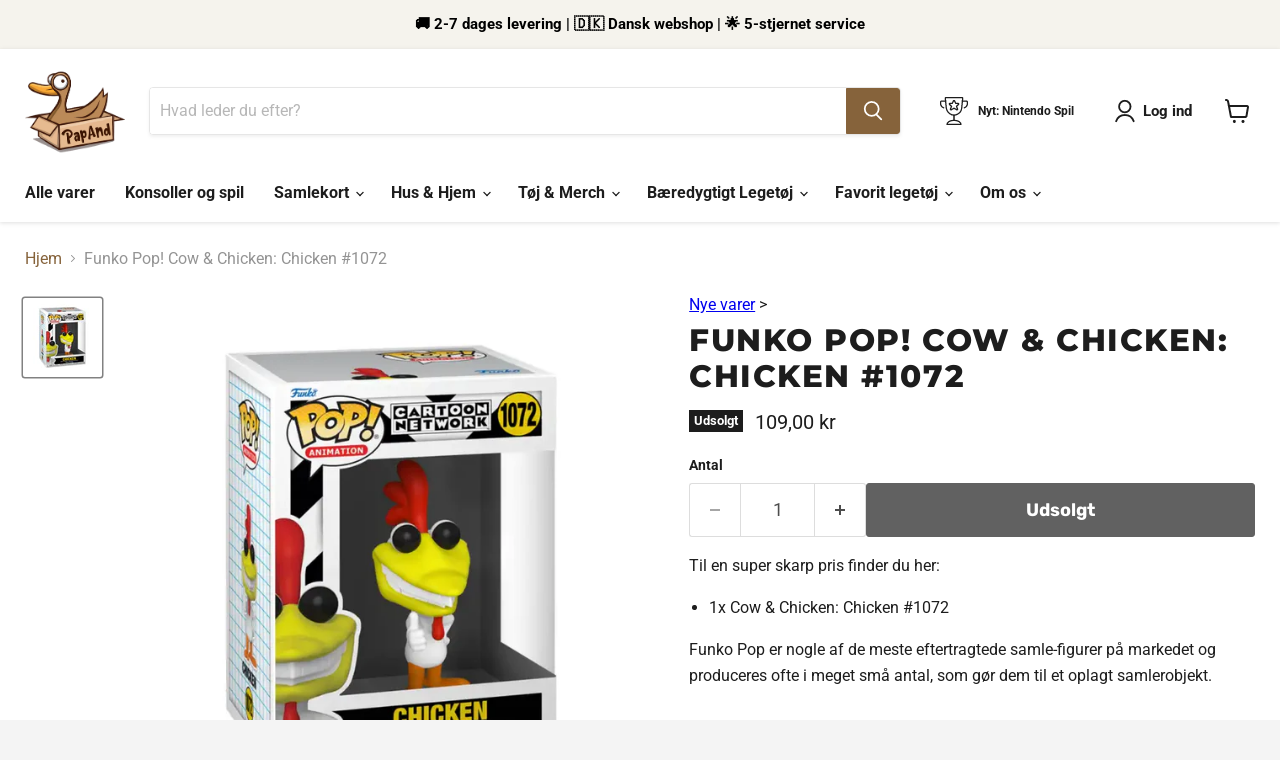

--- FILE ---
content_type: text/html; charset=utf-8
request_url: https://papand.dk/collections/all/products/funko-pop-cow-chicken-chicken-1072?view=recently-viewed
body_size: 1228
content:






















  












<li
  class="productgrid--item  imagestyle--cropped-medium        product-recently-viewed-card    show-actions--mobile"
  data-product-item
  data-product-quickshop-url="/products/funko-pop-cow-chicken-chicken-1072"
  
    data-recently-viewed-card
  
>
  <div class="productitem" data-product-item-content>
    
    
    
    

    

    

    <div class="productitem__container">
      <div class="product-recently-viewed-card-time" data-product-handle="funko-pop-cow-chicken-chicken-1072">
      <button
        class="product-recently-viewed-card-remove"
        aria-label="close"
        data-remove-recently-viewed
      >
        


                                                                      <svg class="icon-remove "    aria-hidden="true"    focusable="false"    role="presentation"    xmlns="http://www.w3.org/2000/svg" width="10" height="10" viewBox="0 0 10 10" xmlns="http://www.w3.org/2000/svg">      <path fill="currentColor" d="M6.08785659,5 L9.77469752,1.31315906 L8.68684094,0.225302476 L5,3.91214341 L1.31315906,0.225302476 L0.225302476,1.31315906 L3.91214341,5 L0.225302476,8.68684094 L1.31315906,9.77469752 L5,6.08785659 L8.68684094,9.77469752 L9.77469752,8.68684094 L6.08785659,5 Z"></path>    </svg>                                              

      </button>
    </div>

      <div class="productitem__image-container">
        <a
          class="productitem--image-link"
          href="/products/funko-pop-cow-chicken-chicken-1072"
          aria-label="/products/funko-pop-cow-chicken-chicken-1072"
          tabindex="-1"
          data-product-page-link
        >
          <figure
            class="productitem--image"
            data-product-item-image
            
          >
            
              
              

  
    <noscript data-rimg-noscript>
      <img
        
          src="//papand.dk/cdn/shop/products/funko-pop-cow-chicken-1072-pinte-reflip-140_a1c980e8-582e-4db5-bbdd-324f4933433c_512x512.webp?v=1708177032"
        

        alt="Funko Pop! Cow &amp; Chicken: Chicken #1072 - ADLR Poké-Shop"
        data-rimg="noscript"
        srcset="//papand.dk/cdn/shop/products/funko-pop-cow-chicken-1072-pinte-reflip-140_a1c980e8-582e-4db5-bbdd-324f4933433c_512x512.webp?v=1708177032 1x, //papand.dk/cdn/shop/products/funko-pop-cow-chicken-1072-pinte-reflip-140_a1c980e8-582e-4db5-bbdd-324f4933433c_748x748.webp?v=1708177032 1.46x"
        class="productitem--image-primary"
        
        
      >
    </noscript>
  

  <img
    
      src="//papand.dk/cdn/shop/products/funko-pop-cow-chicken-1072-pinte-reflip-140_a1c980e8-582e-4db5-bbdd-324f4933433c_512x512.webp?v=1708177032"
    
    alt="Funko Pop! Cow &amp; Chicken: Chicken #1072 - ADLR Poké-Shop"

    
      data-rimg="lazy"
      data-rimg-scale="1"
      data-rimg-template="//papand.dk/cdn/shop/products/funko-pop-cow-chicken-1072-pinte-reflip-140_a1c980e8-582e-4db5-bbdd-324f4933433c_{size}.webp?v=1708177032"
      data-rimg-max="750x750"
      data-rimg-crop="false"
      
      srcset="data:image/svg+xml;utf8,<svg%20xmlns='http://www.w3.org/2000/svg'%20width='512'%20height='512'></svg>"
    

    class="productitem--image-primary"
    
    
  >



  <div data-rimg-canvas></div>


            

            


























<span class="productitem__badge productitem__badge--soldout">
    Udsolgt
  </span>
          </figure>
        </a>
      </div><div class="productitem--info">
        
          
        

        

        <h2 class="productitem--title">
          <a href="/products/funko-pop-cow-chicken-chicken-1072" data-product-page-link>
            Funko Pop! Cow & Chicken: Chicken #1072
          </a>
        </h2>

        
          
        

        
          






























<div class="price productitem__price ">
  
    <div
      class="price__compare-at "
      data-price-compare-container
    >

      
        <span class="money price__original" data-price-original></span>
      
    </div>


    
      
      <div class="price__compare-at--hidden" data-compare-price-range-hidden>
        
          <span class="visually-hidden">Normalpris</span>
          <span class="money price__compare-at--min" data-price-compare-min>
            109,00 kr
          </span>
          -
          <span class="visually-hidden">Normalpris</span>
          <span class="money price__compare-at--max" data-price-compare-max>
            109,00 kr
          </span>
        
      </div>
      <div class="price__compare-at--hidden" data-compare-price-hidden>
        <span class="visually-hidden">Normalpris</span>
        <span class="money price__compare-at--single" data-price-compare>
          
        </span>
      </div>
    
  

  <div class="price__current  " data-price-container>

    

    
      
      
      <span class="money" data-price>
        109,00 kr
      </span>
    
    
  </div>

  
    
    <div class="price__current--hidden" data-current-price-range-hidden>
      
        <span class="money price__current--min" data-price-min>109,00 kr</span>
        -
        <span class="money price__current--max" data-price-max>109,00 kr</span>
      
    </div>
    <div class="price__current--hidden" data-current-price-hidden>
      <span class="visually-hidden">Pris</span>
      <span class="money" data-price>
        109,00 kr
      </span>
    </div>
  

  
    
    
    
    

    <div
      class="
        productitem__unit-price
        hidden
      "
      data-unit-price
    >
      <span class="productitem__total-quantity" data-total-quantity></span> | <span class="productitem__unit-price--amount money" data-unit-price-amount></span> / <span class="productitem__unit-price--measure" data-unit-price-measure></span>
    </div>
  

  
</div>


        

        
          
            <div class="productitem__stock-level">
              









<div class="product-stock-level-wrapper" >
  
    <span class="
  product-stock-level
  product-stock-level--none
  
">
      

      <span class="product-stock-level__text">
        
        <div class="product-stock-level__badge-text">
          
  
    
      Udsolgt
    
  

        </div>
      </span>
    </span>
  
</div>

            </div>
          

          
            
          
        

        
          <div class="productitem--description">
            <p>
Til en super skarp pris finder du her:

1x Cow &amp; Chicken: Chicken #1072

Funko Pop er nogle af de meste eftertragtede samle-figurer på markede...</p>

            
              <a
                href="/products/funko-pop-cow-chicken-chicken-1072"
                class="productitem--link"
                data-product-page-link
              >
                Vis detaljer
              </a>
            
          </div>
        
      </div>

      
    </div>
  </div>

  
    <script type="application/json" data-quick-buy-settings>
      {
        "cart_redirection": false,
        "money_format": "{{amount_with_comma_separator}} kr"
      }
    </script>
  
</li>


--- FILE ---
content_type: text/css
request_url: https://papand.dk/cdn/shop/t/6/assets/custom.css?v=159836065851627834371710971890
body_size: -680
content:
.timesact-preorder-description {
  margin-top: 1rem;
}
.productitem {
  border: none;
  box-shadow: none;
}

--- FILE ---
content_type: text/javascript; charset=utf-8
request_url: https://papand.dk/products/funko-pop-cow-chicken-chicken-1072.js
body_size: 553
content:
{"id":8475898052947,"title":"Funko Pop! Cow \u0026 Chicken: Chicken #1072","handle":"funko-pop-cow-chicken-chicken-1072","description":"\u003cmeta charset=\"utf-8\"\u003e\u003cmeta charset=\"UTF-8\"\u003e\n\u003cp\u003e\u003cspan style=\"text-decoration: underline;\"\u003e\u003cspan\u003e\u003c\/span\u003e\u003c\/span\u003e\u003cspan style=\"text-decoration: underline;\"\u003e\u003c\/span\u003e\u003cspan style=\"text-decoration: underline;\"\u003e\u003c\/span\u003e\u003cspan style=\"text-decoration: underline;\"\u003e\u003c\/span\u003eTil en super skarp pris finder du her:\u003c\/p\u003e\n\u003cul\u003e\n\u003cli\u003e1x Cow \u0026amp; Chicken: Chicken #1072\u003c\/li\u003e\n\u003c\/ul\u003e\n\u003cp\u003eFunko Pop er nogle af de meste eftertragtede samle-figurer på markedet og produceres ofte i meget små antal, som gør dem til et oplagt samlerobjekt. \u003c\/p\u003e","published_at":"2023-07-18T17:17:41+02:00","created_at":"2023-07-18T17:16:21+02:00","vendor":"PapAnd.dk","type":"","tags":[],"price":10900,"price_min":10900,"price_max":10900,"available":false,"price_varies":false,"compare_at_price":null,"compare_at_price_min":0,"compare_at_price_max":0,"compare_at_price_varies":false,"variants":[{"id":46860976980307,"title":"Default Title","option1":"Default Title","option2":null,"option3":null,"sku":"FK57790","requires_shipping":true,"taxable":true,"featured_image":null,"available":false,"name":"Funko Pop! Cow \u0026 Chicken: Chicken #1072","public_title":null,"options":["Default Title"],"price":10900,"weight":100,"compare_at_price":null,"inventory_management":"shopify","barcode":"889698577908","requires_selling_plan":false,"selling_plan_allocations":[]}],"images":["\/\/cdn.shopify.com\/s\/files\/1\/0725\/9832\/3539\/products\/funko-pop-cow-chicken-1072-pinte-reflip-140_a1c980e8-582e-4db5-bbdd-324f4933433c.webp?v=1708177032"],"featured_image":"\/\/cdn.shopify.com\/s\/files\/1\/0725\/9832\/3539\/products\/funko-pop-cow-chicken-1072-pinte-reflip-140_a1c980e8-582e-4db5-bbdd-324f4933433c.webp?v=1708177032","options":[{"name":"Title","position":1,"values":["Default Title"]}],"url":"\/products\/funko-pop-cow-chicken-chicken-1072","media":[{"alt":"Funko Pop! Cow \u0026 Chicken: Chicken #1072 - ADLR Poké-Shop","id":47226491601235,"position":1,"preview_image":{"aspect_ratio":1.0,"height":750,"width":750,"src":"https:\/\/cdn.shopify.com\/s\/files\/1\/0725\/9832\/3539\/products\/funko-pop-cow-chicken-1072-pinte-reflip-140_a1c980e8-582e-4db5-bbdd-324f4933433c.webp?v=1708177032"},"aspect_ratio":1.0,"height":750,"media_type":"image","src":"https:\/\/cdn.shopify.com\/s\/files\/1\/0725\/9832\/3539\/products\/funko-pop-cow-chicken-1072-pinte-reflip-140_a1c980e8-582e-4db5-bbdd-324f4933433c.webp?v=1708177032","width":750}],"requires_selling_plan":false,"selling_plan_groups":[]}